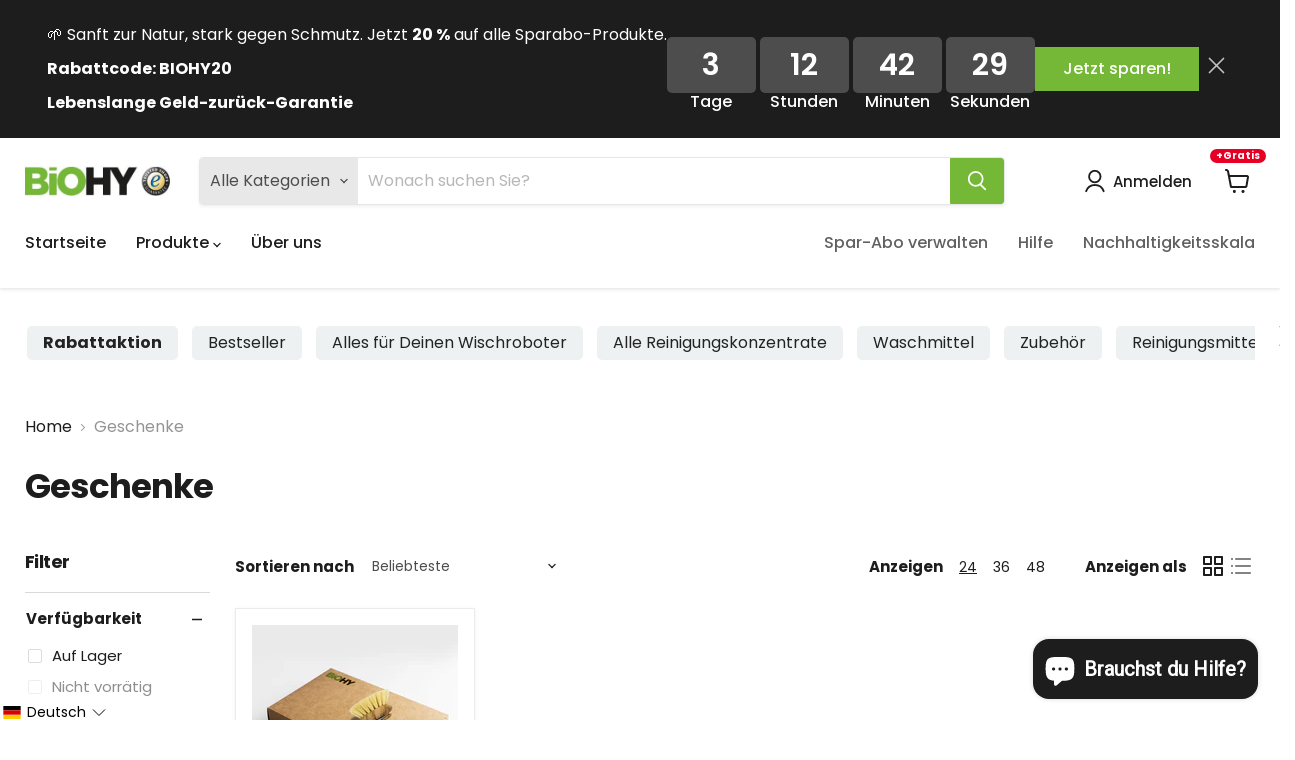

--- FILE ---
content_type: text/html; charset=utf-8
request_url: https://biohy-reiniger.de/apps/reviews/collections?url=https:/biohy-reiniger.de/collections/geschenke-1
body_size: -7
content:
 [ { "@context": "http://schema.org", "@type": "OfferCatalog", "mainEntityOfPage": { "@type": "WebPage", "@id": "https://biohy-reiniger.de/collections/geschenke-1#webpage_sp_schemaplus" }, "description": "", "name": "Geschenke", "url": "https://biohy-reiniger.de/collections/geschenke-1",  "numberOfItems": "1" }     , { "@context": "http://schema.org", "@type": "BreadcrumbList", "name": "BiOHY Breadcrumbs Schema by SchemaPlus", "itemListElement": [ { "@type": "ListItem", "position": 1, "item": { "@id": "https://biohy-reiniger.de/collections", "name": "Collections" } }, { "@type": "ListItem", "position": 2, "item": { "@id": "https://biohy-reiniger.de/collections/geschenke-1#breadcrumb_sp_schemaplus", "name": "Geschenke" } }   ] }   ]

--- FILE ---
content_type: text/css
request_url: https://biohy-reiniger.de/cdn/shop/t/96/assets/kg-custom.css?v=90432714351200783711766067740
body_size: 742
content:
@font-face{font-family:Inter-SemiBold;font-weight:700;src:url(/cdn/shop/files/Inter-SemiBold.ttf?v=1743568183)}@font-face{font-family:Inter-Regular;font-weight:400;src:url(/cdn/shop/files/Inter-Regular.ttf?v=1743578172)}section.kg-customer-testimonial-section{position:relative}.kg-container{max-width:1400px;padding-right:10px;padding-left:10px;margin-right:auto;margin-left:auto;width:100%}@media screen and (min-width: 1024px){.kg-container{padding-right:25px;padding-left:25px}}section.kg-customer-testimonial-section .kg-inner-main-row{max-width:500px;margin:auto}section.kg-customer-testimonial-section .kg-inner-main-row h2.kg-title{margin:0 0 15px;font-size:24px;line-height:normal;font-family:Inter-SemiBold;text-align:center}section.kg-customer-testimonial-section .kg-inner-main-row .kg-customer-wrapper{display:flex;align-items:center;justify-content:center}section.kg-customer-testimonial-section .kg-inner-main-row .kg-customer-wrapper .kg-profile-image{display:flex;align-items:center}section.kg-customer-testimonial-section .kg-inner-main-row .kg-customer-wrapper .kg-profile-image img{width:100%;height:100%}section.kg-customer-testimonial-section .kg-inner-main-row .kg-customer-wrapper .kg-profile-image .kg-image-item{margin-left:-20px}section.kg-customer-testimonial-section .kg-inner-main-row .kg-customer-wrapper .kg-profile-image:first-child .kg-image-item{margin:0}section.kg-customer-testimonial-section .kg-inner-main-row .kg-customer-wrapper .kg-review-wrap{margin-left:49px}section.kg-customer-testimonial-section .kg-inner-main-row .kg-customer-wrapper .kg-review-wrap img{width:100%;max-width:341px;height:auto}@media screen and (max-width: 719px){section.kg-customer-testimonial-section{padding:24px 0}section.kg-customer-testimonial-section .kg-inner-main-row h2.kg-title{font-size:18px}section.kg-customer-testimonial-section .kg-inner-main-row .kg-customer-wrapper .kg-profile-image .kg-image-item{margin-left:-10px}section.kg-customer-testimonial-section .kg-inner-main-row .kg-customer-wrapper .kg-profile-image img{width:30px;height:30px}section.kg-customer-testimonial-section .kg-inner-main-row .kg-customer-wrapper .kg-review-wrap{margin-left:25px;max-width:191px}}section.kg-copy-code-section{position:relative;margin-bottom:60px}section.kg-copy-code-section .kg-inner-row{text-align:center}section.kg-copy-code-section .kg-inner-row h2.kg-mobile-heading{display:none}section.kg-copy-code-section .kg-inner-row h2{margin:0 0 50px;line-height:normal;font-family:Inter-SemiBold;font-size:24px}section.kg-copy-code-section .kg-inner-row .kg-code-label{max-width:320px;margin:auto;border-radius:23px;background:#75b837;height:91px;display:flex;flex-direction:column;justify-content:center;transform:rotate(-10deg);cursor:pointer}section.kg-copy-code-section .kg-inner-row .kg-code-label .kg-title-wrap button.kg-copy-button{background:transparent;border:0;cursor:pointer;padding:0}section.kg-copy-code-section .kg-inner-row .kg-code-label .kg-title-wrap button.kg-copy-button img{width:30px;height:37px;object-fit:contain}section.kg-copy-code-section .kg-inner-row .kg-code-label .kg-title-wrap{display:flex;align-items:center;gap:8px;justify-content:center;margin-bottom:3px}section.kg-copy-code-section .kg-inner-row .kg-code-label .kg-title-wrap h3.kg-code-title{margin:0;color:#fff;font-family:Inter-SemiBold;font-size:39px;line-height:normal}section.kg-copy-code-section .kg-inner-row .kg-code-label .kg-title-wrap svg{width:30px;height:37px}section.kg-copy-code-section .kg-inner-row .kg-code-label p.kg-text{margin:0;font-size:15px;color:#fff;font-family:Inter-Regular}section.kg-copy-code-section p.kg-mobile-number{display:none}section.kg-copy-code-section .kg-inner-row .kg-code-label .kg-title-wrap{position:relative}section.kg-copy-code-section .kg-inner-row .kg-code-label .kg-title-wrap span.copy-message.kg-show{position:absolute;bottom:-25px;right:0;background:#000;color:#fff;font-size:12px;padding:3px 7px;border-radius:5px;opacity:1;top:unset;transform:none;left:0;display:block;margin:auto;width:fit-content}section.kg-copy-code-section .kg-inner-row .kg-code-label .kg-title-wrap span.copy-message{opacity:0;display:none}section.kg-copy-code-section .kg-inner-row .kg-code-label .kg-title-wrap span.copy-message.kg-show:after{right:0;content:" ";position:absolute;width:8px;height:8px;transform:rotate(-47deg);top:-4px;background-color:#000;box-shadow:2px -2px 3px #0000001a;left:0;margin:auto;z-index:-1}@media screen and (max-width: 767px){section.kg-copy-code-section{margin-bottom:29px;text-align:center}section.kg-copy-code-section .kg-inner-row .kg-code-label .kg-title-wrap span.copy-message.kg-show{right:-8px;bottom:-32px}section.kg-copy-code-section .kg-inner-row .kg-code-label .kg-title-wrap span.copy-message.kg-show:after{z-index:1}section.kg-copy-code-section .kg-inner-row{text-align:center;display:flex;justify-content:center;align-items:center;gap:9px}section.kg-copy-code-section .kg-inner-row h2{display:none}section.kg-copy-code-section .kg-inner-row h2.kg-mobile-heading{margin:0;display:block;font-size:17px}section.kg-copy-code-section .kg-inner-row .kg-code-label{transform:none;height:auto;max-width:unset;margin:0;padding:7px 8px;border-radius:10px}section.kg-copy-code-section .kg-inner-row .kg-code-label .kg-title-wrap{display:flex;align-items:center;gap:8px;justify-content:center;margin-bottom:0}section.kg-copy-code-section .kg-inner-row .kg-code-label .kg-title-wrap h3.kg-code-title{font-size:15px}section.kg-copy-code-section .kg-inner-row .kg-code-label .kg-title-wrap img{width:15px;height:17px;transform:rotate(8deg)}section.kg-copy-code-section .kg-inner-row .kg-code-label p.kg-text{display:none}section.kg-copy-code-section p.kg-mobile-number{font-family:Inter-Regular;font-size:15px;margin:15px 0 0;display:block}}section.kg-subscription-image-section{position:relative;padding:45px 0}section.kg-subscription-image-section .kg-title-top{text-align:center;margin-bottom:40px}section.kg-subscription-image-section .kg-title-top h2{margin:0;line-height:normal;font-family:Inter-SemiBold;font-size:24px}section.kg-subscription-image-section .kg-image-grid-area .kg-subscription-image figure{display:block;position:relative;max-width:100%;width:100%;margin:auto;object-fit:cover;overflow:hidden;border-radius:35px}section.kg-subscription-image-section .kg-image-grid-area .kg-subscription-image figure img{border-radius:35px;position:absolute;top:0;left:0;right:0;bottom:0;width:100%;height:100%;margin:auto;display:inline-block;object-fit:cover;transition:all .3s ease}section.kg-subscription-image-section .kg-image-grid-area .kg-subscription-image:hover figure img{transform:scale(1.1)}section.kg-subscription-image-section .kg-image-grid-area .kg-subscription-image figure:after{content:"";position:relative;display:block;width:100%;padding-bottom:160%;background:#0003;border-radius:35px}section.kg-subscription-image-section .kg-image-grid-area{display:grid;grid-template-columns:repeat(4,1fr);gap:11px}section.kg-subscription-image-section .kg-image-grid-area .kg-subscription-image{border-radius:35px;box-shadow:0 4px 4px #00000040;position:relative}section.kg-subscription-image-section .kg-image-grid-area .kg-subscription-image .kg-figure-text{padding:0 13px 25px;text-align:center;width:100%;position:absolute;bottom:0;z-index:1;max-width:230px;margin:auto;left:0;right:0}section.kg-subscription-image-section .kg-image-grid-area .kg-subscription-image .kg-figure-text p{margin:0;color:#fff;font-size:15px;line-height:normal;font-family:Inter-SemiBold}@media screen and (max-width: 767px){section.kg-subscription-image-section .kg-image-grid-area{display:block;unicode-bidi:isolate;columns:2;column-gap:10px}section.kg-subscription-image-section .kg-image-grid-area .kg-subscription-image:nth-child(2) figure:after,section.kg-subscription-image-section .kg-image-grid-area .kg-subscription-image:nth-child(3) figure:after{padding-bottom:83.3%}section.kg-subscription-image-section .kg-image-grid-area .kg-subscription-image{margin-bottom:10px}section.kg-subscription-image-section .kg-image-grid-area .kg-subscription-image figure:after{padding-bottom:141%;border-radius:17px}section.kg-subscription-image-section .kg-image-grid-area .kg-subscription-image figure img{border-radius:17px}section.kg-subscription-image-section{padding:30px 0}section.kg-subscription-image-section .kg-image-grid-area .kg-subscription-image .kg-figure-text{padding:0 8px 18px}section.kg-subscription-image-section .kg-title-top{margin-bottom:25px}section.kg-subscription-image-section .kg-title-top h2{font-size:20px}}section.kg-image-with-text .pxs-image-with-text-wrapper .pxs-image-with-text-content-wrapper .pxs-image-with-text-content h2.pxs-image-with-text-heading{font-family:Inter-SemiBold;font-size:35px;line-height:normal;max-width:575px;margin:auto auto 46px}section.kg-image-with-text .pxs-image-with-text-wrapper .pxs-image-with-text-content-wrapper .pxs-image-with-text-content .pxs-image-with-text-subheading p{font-size:15px;font-family:Inter-SemiBold;margin:0}section.kg-image-with-text .pxs-image-with-text-wrapper .pxs-image-with-text-content-wrapper .pxs-image-with-text-content .pxs-image-with-text-subheading p em{font-style:normal}@media screen and (max-width: 600px){section.kg-image-with-text .pxs-image-with-text-wrapper .pxs-image-with-text-content-wrapper .pxs-image-with-text-content h2.pxs-image-with-text-heading{font-size:22px;margin:auto auto 40px}section.kg-image-with-text .pxs-image-with-text-wrapper .pxs-image-with-text-content-wrapper .pxs-image-with-text-content .pxs-image-with-text-subheading p{font-size:11px}section.kg-image-with-text .pxs-image-with-text-wrapper .pxs-image-with-text-content-wrapper{padding:52px 50px 35px}}@media screen and (max-width:767px){.productgrid--outer .productgrid--masthead,.breadcrumbs-container{text-align:center}}
/*# sourceMappingURL=/cdn/shop/t/96/assets/kg-custom.css.map?v=90432714351200783711766067740 */


--- FILE ---
content_type: text/javascript
request_url: https://widgets.trustedshops.com/js/X12583E93877685E59E359D593C6D0A6C.js
body_size: 1431
content:
((e,t)=>{const a={shopInfo:{tsId:"X12583E93877685E59E359D593C6D0A6C",name:"BiOHY - Innovative Bio Reinigungsmittel Made in Germany",url:"biohy-reiniger.de",language:"de",targetMarket:"DEU",ratingVariant:"WIDGET",eTrustedIds:{accountId:"acc-4d7f4a0c-0668-4334-a13d-f378615aa58f",channelId:"chl-f5adc303-dd61-41ee-8e03-afb018c8a462"},buyerProtection:{certificateType:"CLASSIC",certificateState:"PRODUCTION",mainProtectionCurrency:"EUR",classicProtectionAmount:100,maxProtectionDuration:30,plusProtectionAmount:2e4,basicProtectionAmount:100,firstCertified:"2019-11-08 15:35:26"},reviewSystem:{rating:{averageRating:4.71,averageRatingCount:87,overallRatingCount:846,distribution:{oneStar:1,twoStars:2,threeStars:3,fourStars:9,fiveStars:72}},reviews:[{average:5,buyerStatement:"Schnelle Lieferung. Produkt super",rawChangeDate:"2026-01-12T12:46:38.000Z",changeDate:"12.1.2026",transactionDate:"4.1.2026"},{average:5,buyerStatement:"Mein Wischroboter reinigt täglich damit. Sehr gute Ergebnisse und kostengünstig.",rawChangeDate:"2026-01-09T13:04:16.000Z",changeDate:"9.1.2026",transactionDate:"4.1.2026"},{average:5,buyerStatement:"Schnelle Lieferung. Überall dosierungsanleitungen. Verarbeitet habe ich es noch nicht",rawChangeDate:"2026-01-08T14:48:47.000Z",changeDate:"8.1.2026",transactionDate:"3.1.2026"}]},features:["SHOP_CONSUMER_MEMBERSHIP","GUARANTEE_RECOG_CLASSIC_INTEGRATION","DISABLE_REVIEWREQUEST_SENDING","MARS_EVENTS","MARS_REVIEWS","MARS_PUBLIC_QUESTIONNAIRE","MARS_QUESTIONNAIRE"],consentManagementType:"OFF",urls:{profileUrl:"https://www.trustedshops.de/bewertung/info_X12583E93877685E59E359D593C6D0A6C.html",profileUrlLegalSection:"https://www.trustedshops.de/bewertung/info_X12583E93877685E59E359D593C6D0A6C.html#legal-info",reviewLegalUrl:"https://help.etrusted.com/hc/de/articles/23970864566162"},contractStartDate:"2019-10-11 00:00:00",shopkeeper:{name:"HGH GmbH",street:"Salinenstraße 117",country:"DE",city:"Bad Kreuznach",zip:"55543"},displayVariant:"full",variant:"full",twoLetterCountryCode:"DE"},"process.env":{STAGE:"prod"},externalConfig:{trustbadgeScriptUrl:"https://widgets.trustedshops.com/assets/trustbadge.js",cdnDomain:"widgets.trustedshops.com"},elementIdSuffix:"-98e3dadd90eb493088abdc5597a70810",buildTimestamp:"2026-01-22T05:23:32.099Z",buildStage:"prod"},r=a=>{const{trustbadgeScriptUrl:r}=a.externalConfig;let n=t.querySelector(`script[src="${r}"]`);n&&t.body.removeChild(n),n=t.createElement("script"),n.src=r,n.charset="utf-8",n.setAttribute("data-type","trustbadge-business-logic"),n.onerror=()=>{throw new Error(`The Trustbadge script could not be loaded from ${r}. Have you maybe selected an invalid TSID?`)},n.onload=()=>{e.trustbadge?.load(a)},t.body.appendChild(n)};"complete"===t.readyState?r(a):e.addEventListener("load",(()=>{r(a)}))})(window,document);